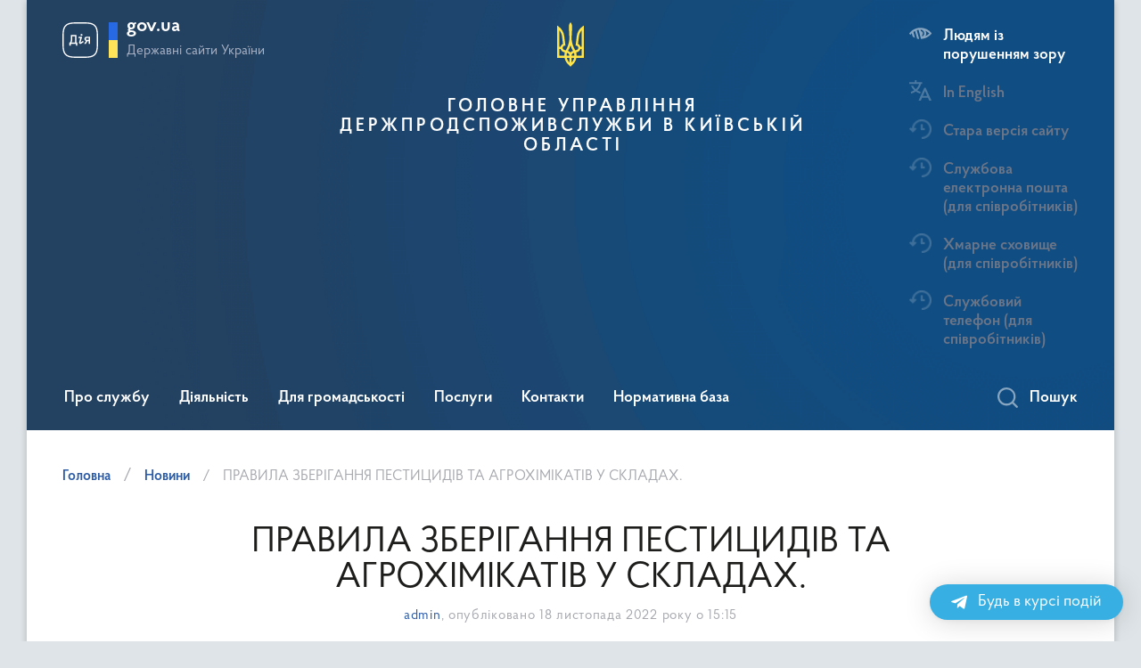

--- FILE ---
content_type: text/html; charset=UTF-8
request_url: https://dpssko.gov.ua/blog/2022/11/18/%D0%BF%D1%80%D0%B0%D0%B2%D0%B8%D0%BB%D0%B0-%D0%B7%D0%B1%D0%B5%D1%80%D1%96%D0%B3%D0%B0%D0%BD%D0%BD%D1%8F-%D0%BF%D0%B5%D1%81%D1%82%D0%B8%D1%86%D0%B8%D0%B4%D1%96%D0%B2-%D1%82%D0%B0-%D0%B0%D0%B3%D1%80/
body_size: 19627
content:
<!DOCTYPE html>
<html lang="uk">

<head>
    <meta charset="UTF-8">
    <meta name="google-site-verification" content="H8tceYhOxXJC0Ppwp7Yta_QxTtmZnNkzN-MFBrJPAOk" />
    <title>
        ПРАВИЛА ЗБЕРІГАННЯ ПЕСТИЦИДІВ ТА АГРОХІМІКАТІВ У СКЛАДАХ. &#8211; ГОЛОВНЕ УПРАВЛІННЯ                        ДЕРЖПРОДСПОЖИВСЛУЖБИ В КИЇВСЬКІЙ ОБЛАСТІ    </title>
    <meta name="viewport" content="width=device-width, initial-scale=1">
    <link rel="profile" href="https://gmpg.org/xfn/11">
        <link rel="stylesheet" type="text/css" href="https://cdnjs.cloudflare.com/ajax/libs/material-design-iconic-font/2.2.0/css/material-design-iconic-font.min.css">
    <title>ПРАВИЛА ЗБЕРІГАННЯ ПЕСТИЦИДІВ ТА АГРОХІМІКАТІВ У СКЛАДАХ. &#8211; ГОЛОВНЕ УПРАВЛІННЯ                        ДЕРЖПРОДСПОЖИВСЛУЖБИ В КИЇВСЬКІЙ ОБЛАСТІ</title>
<meta name='robots' content='max-image-preview:large' />
<link rel='dns-prefetch' href='//www.googletagmanager.com' />
<link rel="alternate" type="application/rss+xml" title="ГОЛОВНЕ УПРАВЛІННЯ                        ДЕРЖПРОДСПОЖИВСЛУЖБИ В КИЇВСЬКІЙ ОБЛАСТІ &raquo; стрічка" href="https://dpssko.gov.ua/feed/" />
<link rel="alternate" type="application/rss+xml" title="ГОЛОВНЕ УПРАВЛІННЯ                        ДЕРЖПРОДСПОЖИВСЛУЖБИ В КИЇВСЬКІЙ ОБЛАСТІ &raquo; Канал коментарів" href="https://dpssko.gov.ua/comments/feed/" />
<link rel="alternate" type="application/rss+xml" title="ГОЛОВНЕ УПРАВЛІННЯ                        ДЕРЖПРОДСПОЖИВСЛУЖБИ В КИЇВСЬКІЙ ОБЛАСТІ &raquo; ПРАВИЛА ЗБЕРІГАННЯ ПЕСТИЦИДІВ ТА АГРОХІМІКАТІВ У СКЛАДАХ. Канал коментарів" href="https://dpssko.gov.ua/blog/2022/11/18/%d0%bf%d1%80%d0%b0%d0%b2%d0%b8%d0%bb%d0%b0-%d0%b7%d0%b1%d0%b5%d1%80%d1%96%d0%b3%d0%b0%d0%bd%d0%bd%d1%8f-%d0%bf%d0%b5%d1%81%d1%82%d0%b8%d1%86%d0%b8%d0%b4%d1%96%d0%b2-%d1%82%d0%b0-%d0%b0%d0%b3%d1%80/feed/" />
<link rel="alternate" title="oEmbed (JSON)" type="application/json+oembed" href="https://dpssko.gov.ua/wp-json/oembed/1.0/embed?url=https%3A%2F%2Fdpssko.gov.ua%2Fblog%2F2022%2F11%2F18%2F%25d0%25bf%25d1%2580%25d0%25b0%25d0%25b2%25d0%25b8%25d0%25bb%25d0%25b0-%25d0%25b7%25d0%25b1%25d0%25b5%25d1%2580%25d1%2596%25d0%25b3%25d0%25b0%25d0%25bd%25d0%25bd%25d1%258f-%25d0%25bf%25d0%25b5%25d1%2581%25d1%2582%25d0%25b8%25d1%2586%25d0%25b8%25d0%25b4%25d1%2596%25d0%25b2-%25d1%2582%25d0%25b0-%25d0%25b0%25d0%25b3%25d1%2580%2F" />
<link rel="alternate" title="oEmbed (XML)" type="text/xml+oembed" href="https://dpssko.gov.ua/wp-json/oembed/1.0/embed?url=https%3A%2F%2Fdpssko.gov.ua%2Fblog%2F2022%2F11%2F18%2F%25d0%25bf%25d1%2580%25d0%25b0%25d0%25b2%25d0%25b8%25d0%25bb%25d0%25b0-%25d0%25b7%25d0%25b1%25d0%25b5%25d1%2580%25d1%2596%25d0%25b3%25d0%25b0%25d0%25bd%25d0%25bd%25d1%258f-%25d0%25bf%25d0%25b5%25d1%2581%25d1%2582%25d0%25b8%25d1%2586%25d0%25b8%25d0%25b4%25d1%2596%25d0%25b2-%25d1%2582%25d0%25b0-%25d0%25b0%25d0%25b3%25d1%2580%2F&#038;format=xml" />
<style id='wp-img-auto-sizes-contain-inline-css'>
img:is([sizes=auto i],[sizes^="auto," i]){contain-intrinsic-size:3000px 1500px}
/*# sourceURL=wp-img-auto-sizes-contain-inline-css */
</style>
<link rel='stylesheet' id='main-css' href='https://dpssko.gov.ua/wp-content/themes/dpss/css/main.css?ver=6.9' media='all' />
<style id='wp-emoji-styles-inline-css'>

	img.wp-smiley, img.emoji {
		display: inline !important;
		border: none !important;
		box-shadow: none !important;
		height: 1em !important;
		width: 1em !important;
		margin: 0 0.07em !important;
		vertical-align: -0.1em !important;
		background: none !important;
		padding: 0 !important;
	}
/*# sourceURL=wp-emoji-styles-inline-css */
</style>
<style id='classic-theme-styles-inline-css'>
/*! This file is auto-generated */
.wp-block-button__link{color:#fff;background-color:#32373c;border-radius:9999px;box-shadow:none;text-decoration:none;padding:calc(.667em + 2px) calc(1.333em + 2px);font-size:1.125em}.wp-block-file__button{background:#32373c;color:#fff;text-decoration:none}
/*# sourceURL=/wp-includes/css/classic-themes.min.css */
</style>
<link rel='stylesheet' id='wptelegram_widget-public-0-css' href='https://dpssko.gov.ua/wp-content/plugins/wptelegram-widget/assets/build/dist/public-DEib7km8.css' media='all' />
<link rel='stylesheet' id='dpss-style-css' href='https://dpssko.gov.ua/wp-content/themes/dpss/style.css?ver=1.0.0' media='all' />
<style id='akismet-widget-style-inline-css'>

			.a-stats {
				--akismet-color-mid-green: #357b49;
				--akismet-color-white: #fff;
				--akismet-color-light-grey: #f6f7f7;

				max-width: 350px;
				width: auto;
			}

			.a-stats * {
				all: unset;
				box-sizing: border-box;
			}

			.a-stats strong {
				font-weight: 600;
			}

			.a-stats a.a-stats__link,
			.a-stats a.a-stats__link:visited,
			.a-stats a.a-stats__link:active {
				background: var(--akismet-color-mid-green);
				border: none;
				box-shadow: none;
				border-radius: 8px;
				color: var(--akismet-color-white);
				cursor: pointer;
				display: block;
				font-family: -apple-system, BlinkMacSystemFont, 'Segoe UI', 'Roboto', 'Oxygen-Sans', 'Ubuntu', 'Cantarell', 'Helvetica Neue', sans-serif;
				font-weight: 500;
				padding: 12px;
				text-align: center;
				text-decoration: none;
				transition: all 0.2s ease;
			}

			/* Extra specificity to deal with TwentyTwentyOne focus style */
			.widget .a-stats a.a-stats__link:focus {
				background: var(--akismet-color-mid-green);
				color: var(--akismet-color-white);
				text-decoration: none;
			}

			.a-stats a.a-stats__link:hover {
				filter: brightness(110%);
				box-shadow: 0 4px 12px rgba(0, 0, 0, 0.06), 0 0 2px rgba(0, 0, 0, 0.16);
			}

			.a-stats .count {
				color: var(--akismet-color-white);
				display: block;
				font-size: 1.5em;
				line-height: 1.4;
				padding: 0 13px;
				white-space: nowrap;
			}
		
/*# sourceURL=akismet-widget-style-inline-css */
</style>
<link rel='stylesheet' id='qltgm-css' href='https://dpssko.gov.ua/wp-content/plugins/quadlayers-telegram-chat/build/frontend/css/style.css?ver=3.2.2' media='all' />
<link rel='stylesheet' id='call-now-button-modern-style-css' href='https://dpssko.gov.ua/wp-content/plugins/call-now-button/resources/style/modern.css?ver=1.5.1' media='all' />
<script src="https://dpssko.gov.ua/wp-includes/js/jquery/jquery.min.js?ver=3.7.1" id="jquery-core-js"></script>
<script src="https://dpssko.gov.ua/wp-includes/js/jquery/jquery-migrate.min.js?ver=3.4.1" id="jquery-migrate-js"></script>




<script src="https://www.googletagmanager.com/gtag/js?id=GT-WV8WNDC" id="google_gtagjs-js" async></script>
<script id="google_gtagjs-js-after">
window.dataLayer = window.dataLayer || [];function gtag(){dataLayer.push(arguments);}
gtag("set","linker",{"domains":["dpssko.gov.ua"]});
gtag("js", new Date());
gtag("set", "developer_id.dZTNiMT", true);
gtag("config", "GT-WV8WNDC");
//# sourceURL=google_gtagjs-js-after
</script>


<link rel="https://api.w.org/" href="https://dpssko.gov.ua/wp-json/" /><link rel="alternate" title="JSON" type="application/json" href="https://dpssko.gov.ua/wp-json/wp/v2/posts/5181" /><link rel="EditURI" type="application/rsd+xml" title="RSD" href="https://dpssko.gov.ua/xmlrpc.php?rsd" />
<link rel="canonical" href="https://dpssko.gov.ua/blog/2022/11/18/%d0%bf%d1%80%d0%b0%d0%b2%d0%b8%d0%bb%d0%b0-%d0%b7%d0%b1%d0%b5%d1%80%d1%96%d0%b3%d0%b0%d0%bd%d0%bd%d1%8f-%d0%bf%d0%b5%d1%81%d1%82%d0%b8%d1%86%d0%b8%d0%b4%d1%96%d0%b2-%d1%82%d0%b0-%d0%b0%d0%b3%d1%80/" />
<link rel='shortlink' href='https://dpssko.gov.ua/?p=5181' />
<meta name="generator" content="Site Kit by Google 1.153.0" /><link rel="pingback" href="https://dpssko.gov.ua/xmlrpc.php"><meta name="google-site-verification" content="Qz80c5ei23kL-P20htJwhY-enqXozgrzQpqvqkKt4es"><link rel="icon" href="https://dpssko.gov.ua/wp-content/uploads/2023/07/cropped-png-transparent-flag-of-ukraine-coat-of-arms-of-ukraine-ukrainian-state-flag-miscellaneous-flag-logo-thumbnail-32x32.png" sizes="32x32" />
<link rel="icon" href="https://dpssko.gov.ua/wp-content/uploads/2023/07/cropped-png-transparent-flag-of-ukraine-coat-of-arms-of-ukraine-ukrainian-state-flag-miscellaneous-flag-logo-thumbnail-192x192.png" sizes="192x192" />
<link rel="apple-touch-icon" href="https://dpssko.gov.ua/wp-content/uploads/2023/07/cropped-png-transparent-flag-of-ukraine-coat-of-arms-of-ukraine-ukrainian-state-flag-miscellaneous-flag-logo-thumbnail-180x180.png" />
<meta name="msapplication-TileImage" content="https://dpssko.gov.ua/wp-content/uploads/2023/07/cropped-png-transparent-flag-of-ukraine-coat-of-arms-of-ukraine-ukrainian-state-flag-miscellaneous-flag-logo-thumbnail-270x270.png" />
			<style>
				:root { 
								}
											</style>
			<link rel='stylesheet' id='wp-components-css' href='https://dpssko.gov.ua/wp-includes/css/dist/components/style.min.css?ver=6.9' media='all' />
<link rel='stylesheet' id='wptelegram_widget-blocks-0-css' href='https://dpssko.gov.ua/wp-content/plugins/wptelegram-widget/assets/build/dist/blocks-C9ogPNk6.css' media='all' />
<style id='wptelegram_widget-blocks-0-inline-css'>
:root {--wptelegram-widget-join-link-bg-color: #389ce9;--wptelegram-widget-join-link-color: #fff}
/*# sourceURL=wptelegram_widget-blocks-0-inline-css */
</style>
<style id='global-styles-inline-css'>
:root{--wp--preset--aspect-ratio--square: 1;--wp--preset--aspect-ratio--4-3: 4/3;--wp--preset--aspect-ratio--3-4: 3/4;--wp--preset--aspect-ratio--3-2: 3/2;--wp--preset--aspect-ratio--2-3: 2/3;--wp--preset--aspect-ratio--16-9: 16/9;--wp--preset--aspect-ratio--9-16: 9/16;--wp--preset--color--black: #000000;--wp--preset--color--cyan-bluish-gray: #abb8c3;--wp--preset--color--white: #ffffff;--wp--preset--color--pale-pink: #f78da7;--wp--preset--color--vivid-red: #cf2e2e;--wp--preset--color--luminous-vivid-orange: #ff6900;--wp--preset--color--luminous-vivid-amber: #fcb900;--wp--preset--color--light-green-cyan: #7bdcb5;--wp--preset--color--vivid-green-cyan: #00d084;--wp--preset--color--pale-cyan-blue: #8ed1fc;--wp--preset--color--vivid-cyan-blue: #0693e3;--wp--preset--color--vivid-purple: #9b51e0;--wp--preset--gradient--vivid-cyan-blue-to-vivid-purple: linear-gradient(135deg,rgb(6,147,227) 0%,rgb(155,81,224) 100%);--wp--preset--gradient--light-green-cyan-to-vivid-green-cyan: linear-gradient(135deg,rgb(122,220,180) 0%,rgb(0,208,130) 100%);--wp--preset--gradient--luminous-vivid-amber-to-luminous-vivid-orange: linear-gradient(135deg,rgb(252,185,0) 0%,rgb(255,105,0) 100%);--wp--preset--gradient--luminous-vivid-orange-to-vivid-red: linear-gradient(135deg,rgb(255,105,0) 0%,rgb(207,46,46) 100%);--wp--preset--gradient--very-light-gray-to-cyan-bluish-gray: linear-gradient(135deg,rgb(238,238,238) 0%,rgb(169,184,195) 100%);--wp--preset--gradient--cool-to-warm-spectrum: linear-gradient(135deg,rgb(74,234,220) 0%,rgb(151,120,209) 20%,rgb(207,42,186) 40%,rgb(238,44,130) 60%,rgb(251,105,98) 80%,rgb(254,248,76) 100%);--wp--preset--gradient--blush-light-purple: linear-gradient(135deg,rgb(255,206,236) 0%,rgb(152,150,240) 100%);--wp--preset--gradient--blush-bordeaux: linear-gradient(135deg,rgb(254,205,165) 0%,rgb(254,45,45) 50%,rgb(107,0,62) 100%);--wp--preset--gradient--luminous-dusk: linear-gradient(135deg,rgb(255,203,112) 0%,rgb(199,81,192) 50%,rgb(65,88,208) 100%);--wp--preset--gradient--pale-ocean: linear-gradient(135deg,rgb(255,245,203) 0%,rgb(182,227,212) 50%,rgb(51,167,181) 100%);--wp--preset--gradient--electric-grass: linear-gradient(135deg,rgb(202,248,128) 0%,rgb(113,206,126) 100%);--wp--preset--gradient--midnight: linear-gradient(135deg,rgb(2,3,129) 0%,rgb(40,116,252) 100%);--wp--preset--font-size--small: 13px;--wp--preset--font-size--medium: 20px;--wp--preset--font-size--large: 36px;--wp--preset--font-size--x-large: 42px;--wp--preset--spacing--20: 0.44rem;--wp--preset--spacing--30: 0.67rem;--wp--preset--spacing--40: 1rem;--wp--preset--spacing--50: 1.5rem;--wp--preset--spacing--60: 2.25rem;--wp--preset--spacing--70: 3.38rem;--wp--preset--spacing--80: 5.06rem;--wp--preset--shadow--natural: 6px 6px 9px rgba(0, 0, 0, 0.2);--wp--preset--shadow--deep: 12px 12px 50px rgba(0, 0, 0, 0.4);--wp--preset--shadow--sharp: 6px 6px 0px rgba(0, 0, 0, 0.2);--wp--preset--shadow--outlined: 6px 6px 0px -3px rgb(255, 255, 255), 6px 6px rgb(0, 0, 0);--wp--preset--shadow--crisp: 6px 6px 0px rgb(0, 0, 0);}:where(.is-layout-flex){gap: 0.5em;}:where(.is-layout-grid){gap: 0.5em;}body .is-layout-flex{display: flex;}.is-layout-flex{flex-wrap: wrap;align-items: center;}.is-layout-flex > :is(*, div){margin: 0;}body .is-layout-grid{display: grid;}.is-layout-grid > :is(*, div){margin: 0;}:where(.wp-block-columns.is-layout-flex){gap: 2em;}:where(.wp-block-columns.is-layout-grid){gap: 2em;}:where(.wp-block-post-template.is-layout-flex){gap: 1.25em;}:where(.wp-block-post-template.is-layout-grid){gap: 1.25em;}.has-black-color{color: var(--wp--preset--color--black) !important;}.has-cyan-bluish-gray-color{color: var(--wp--preset--color--cyan-bluish-gray) !important;}.has-white-color{color: var(--wp--preset--color--white) !important;}.has-pale-pink-color{color: var(--wp--preset--color--pale-pink) !important;}.has-vivid-red-color{color: var(--wp--preset--color--vivid-red) !important;}.has-luminous-vivid-orange-color{color: var(--wp--preset--color--luminous-vivid-orange) !important;}.has-luminous-vivid-amber-color{color: var(--wp--preset--color--luminous-vivid-amber) !important;}.has-light-green-cyan-color{color: var(--wp--preset--color--light-green-cyan) !important;}.has-vivid-green-cyan-color{color: var(--wp--preset--color--vivid-green-cyan) !important;}.has-pale-cyan-blue-color{color: var(--wp--preset--color--pale-cyan-blue) !important;}.has-vivid-cyan-blue-color{color: var(--wp--preset--color--vivid-cyan-blue) !important;}.has-vivid-purple-color{color: var(--wp--preset--color--vivid-purple) !important;}.has-black-background-color{background-color: var(--wp--preset--color--black) !important;}.has-cyan-bluish-gray-background-color{background-color: var(--wp--preset--color--cyan-bluish-gray) !important;}.has-white-background-color{background-color: var(--wp--preset--color--white) !important;}.has-pale-pink-background-color{background-color: var(--wp--preset--color--pale-pink) !important;}.has-vivid-red-background-color{background-color: var(--wp--preset--color--vivid-red) !important;}.has-luminous-vivid-orange-background-color{background-color: var(--wp--preset--color--luminous-vivid-orange) !important;}.has-luminous-vivid-amber-background-color{background-color: var(--wp--preset--color--luminous-vivid-amber) !important;}.has-light-green-cyan-background-color{background-color: var(--wp--preset--color--light-green-cyan) !important;}.has-vivid-green-cyan-background-color{background-color: var(--wp--preset--color--vivid-green-cyan) !important;}.has-pale-cyan-blue-background-color{background-color: var(--wp--preset--color--pale-cyan-blue) !important;}.has-vivid-cyan-blue-background-color{background-color: var(--wp--preset--color--vivid-cyan-blue) !important;}.has-vivid-purple-background-color{background-color: var(--wp--preset--color--vivid-purple) !important;}.has-black-border-color{border-color: var(--wp--preset--color--black) !important;}.has-cyan-bluish-gray-border-color{border-color: var(--wp--preset--color--cyan-bluish-gray) !important;}.has-white-border-color{border-color: var(--wp--preset--color--white) !important;}.has-pale-pink-border-color{border-color: var(--wp--preset--color--pale-pink) !important;}.has-vivid-red-border-color{border-color: var(--wp--preset--color--vivid-red) !important;}.has-luminous-vivid-orange-border-color{border-color: var(--wp--preset--color--luminous-vivid-orange) !important;}.has-luminous-vivid-amber-border-color{border-color: var(--wp--preset--color--luminous-vivid-amber) !important;}.has-light-green-cyan-border-color{border-color: var(--wp--preset--color--light-green-cyan) !important;}.has-vivid-green-cyan-border-color{border-color: var(--wp--preset--color--vivid-green-cyan) !important;}.has-pale-cyan-blue-border-color{border-color: var(--wp--preset--color--pale-cyan-blue) !important;}.has-vivid-cyan-blue-border-color{border-color: var(--wp--preset--color--vivid-cyan-blue) !important;}.has-vivid-purple-border-color{border-color: var(--wp--preset--color--vivid-purple) !important;}.has-vivid-cyan-blue-to-vivid-purple-gradient-background{background: var(--wp--preset--gradient--vivid-cyan-blue-to-vivid-purple) !important;}.has-light-green-cyan-to-vivid-green-cyan-gradient-background{background: var(--wp--preset--gradient--light-green-cyan-to-vivid-green-cyan) !important;}.has-luminous-vivid-amber-to-luminous-vivid-orange-gradient-background{background: var(--wp--preset--gradient--luminous-vivid-amber-to-luminous-vivid-orange) !important;}.has-luminous-vivid-orange-to-vivid-red-gradient-background{background: var(--wp--preset--gradient--luminous-vivid-orange-to-vivid-red) !important;}.has-very-light-gray-to-cyan-bluish-gray-gradient-background{background: var(--wp--preset--gradient--very-light-gray-to-cyan-bluish-gray) !important;}.has-cool-to-warm-spectrum-gradient-background{background: var(--wp--preset--gradient--cool-to-warm-spectrum) !important;}.has-blush-light-purple-gradient-background{background: var(--wp--preset--gradient--blush-light-purple) !important;}.has-blush-bordeaux-gradient-background{background: var(--wp--preset--gradient--blush-bordeaux) !important;}.has-luminous-dusk-gradient-background{background: var(--wp--preset--gradient--luminous-dusk) !important;}.has-pale-ocean-gradient-background{background: var(--wp--preset--gradient--pale-ocean) !important;}.has-electric-grass-gradient-background{background: var(--wp--preset--gradient--electric-grass) !important;}.has-midnight-gradient-background{background: var(--wp--preset--gradient--midnight) !important;}.has-small-font-size{font-size: var(--wp--preset--font-size--small) !important;}.has-medium-font-size{font-size: var(--wp--preset--font-size--medium) !important;}.has-large-font-size{font-size: var(--wp--preset--font-size--large) !important;}.has-x-large-font-size{font-size: var(--wp--preset--font-size--x-large) !important;}
/*# sourceURL=global-styles-inline-css */
</style>
</head>

<body>
    <div style="display:none">
        <li class="change-lang">
            <div class="icon"></div>
            <span tabindex="0" aria-label="Кнопка зміни мови" onclick="$(this).request('onSwitchLocale', {data: {locale: 'en', url: '/'}}); return false;">In English</span>
        </li>
    </div>
    <div class="wrapper">
        
        <header id="layout-header">
            <p id="skipnav" class="skip"><a href="#mainContent" class="link-skip">Перейти до основної сторінки</a></p>
            
            <div class="header-bg">
                <div class="row">
                    <div class="col-md-12 hidden-lg hidden-md navbar-fixed-top" data-spy="affix" data-offset-top="157">
                        <div class="menu-for-small-devices hidden-lg hidden-md" id="menuSm">
                            <div class="header-top">
                    <a href="javascript:void(0);" aria-label="Закрити навігаційне меню" class="menu-icon close closeMenuSm pull-left"></a>
                    <div class="additional pull-right">
                        <ul>

                                <li class="change-lang">
                                    <a href="/eng" target="_blank" rel="nofollow">
    	        <div class="icon"></div>
        <span tabindex="0" aria-label="Кнопка зміни мови">In English</span>
    </li>

                        </ul>
                    </div>
                    <div class="clearfix"></div>
                </div>
                
                
                            
                            
                            <div class="menu-sm-wrap-for-scroll">
                                <div class="menu-container">
                                    <nav class="menu">
                                        <ul><li><a class="showSubmenu" href="javascript:void(0);" aria-haspopup="true" aria-expanded="false">Про службу</a>
        <div class="submenu">
            <div class="header-top hidden-lg hidden-md">
                <div class="menu-icon close closeMenuSm pull-right"></div>
                <div class="title backMenu pull-left">
                    Про службу
                </div>
                <div class="clearfix"></div>
            </div>
            <div class="submenu-container hidden-lg hidden-md"><ul> <li><a href="https://dpssko.gov.ua/%d0%ba%d0%b5%d1%80%d1%96%d0%b2%d0%bd%d0%b8%d1%86%d1%82%d0%b2%d0%be/" class="submenu_chil">Керівництво</a><li><a href="https://dpssko.gov.ua/%d1%81%d1%82%d1%80%d1%83%d0%ba%d1%82%d1%83%d1%80%d0%b0/" class="submenu_chil">Структура</a><li><a href="https://dpssko.gov.ua/%d0%bf%d1%80%d0%be-%d1%81%d0%bb%d1%83%d0%b6%d0%b1%d1%83/%d0%be%d1%87%d0%b8%d1%89%d0%b5%d0%bd%d0%bd%d1%8f-%d0%b2%d0%b4%d0%b0%d0%b4%d0%b8/" class="submenu_chil">Очищення влади</a><li><a href="https://dpssko.gov.ua/%d0%ba%d0%b0%d0%b4%d1%80%d0%be%d0%b2%d0%b0-%d0%bf%d0%be%d0%bb%d1%96%d1%82%d0%b8%d0%ba%d0%b0/" class="submenu_chil">Кадрова політика</a><li><a href="https://dpssko.gov.ua/%d0%bf%d1%80%d0%be%d1%84%d1%81%d0%bf%d1%96%d0%bb%d0%ba%d0%b0-%d1%81%d0%bf%d1%96%d0%b2%d1%80%d0%be%d0%b1%d1%96%d1%82%d0%bd%d0%b8%d0%ba%d1%96%d0%b2-%d0%b3%d0%be%d0%bb%d0%be%d0%b2%d0%bd%d0%be%d0%b3%d0%be/" class="submenu_chil">Профспілка співробітників Головного управління Держпродспоживслужби в Київській області</a><li><a href="https://dpssko.gov.ua/%d0%bf%d0%be%d0%bb%d0%be%d0%b6%d0%b5%d0%bd%d0%bd%d1%8f-%d0%bf%d1%80%d0%be-%d0%b3%d1%83/" class="submenu_chil">Положення про ГУ</a></li></ul></div></li><li><a class="showSubmenu" href="javascript:void(0);" aria-haspopup="true" aria-expanded="false">Діяльність</a>
        <div class="submenu">
            <div class="header-top hidden-lg hidden-md">
                <div class="menu-icon close closeMenuSm pull-right"></div>
                <div class="title backMenu pull-left">
                    Діяльність
                </div>
                <div class="clearfix"></div>
            </div>
            <div class="submenu-container hidden-lg hidden-md"><ul> <li><a href="https://dpssko.gov.ua/%d0%b4%d1%96%d1%8f%d0%bb%d1%8c%d0%bd%d1%96%d1%81%d1%82%d1%8c/" class="submenu_chil">Діяльність</a><li><a href="https://dpssko.gov.ua/%d0%b7%d0%b0%d0%ba%d1%83%d0%bf%d1%96%d0%b2%d0%bb%d1%96/" class="submenu_chil">Закупівлі</a><li><a href="https://dpssko.gov.ua/%d0%b4%d0%b5%d1%80%d0%b6%d0%b0%d0%b2%d0%bd%d0%b0-%d0%bd%d0%b0%d0%b4%d0%b7%d0%b2%d0%b8%d1%87%d0%b0%d0%b9%d0%bd%d0%b0-%d0%bf%d1%80%d0%be%d1%82%d0%b8%d0%b5%d0%bf%d1%96%d0%b7%d0%be%d0%be%d1%82%d0%b8%d1%87/" class="submenu_chil">Державна надзвичайна протиепізоотична комісія</a><li><a href="https://dpssko.gov.ua/%d0%b4%d0%b5%d1%80%d0%b6%d0%b0%d0%b2%d0%bd%d0%b8%d0%b9-%d0%bd%d0%b0%d0%b3%d0%bb%d1%8f%d0%b4-%d0%ba%d0%be%d0%bd%d1%82%d1%80%d0%be%d0%bb%d1%8c/" class="submenu_chil">Державний нагляд (контроль)</a><li><a href="https://dpssko.gov.ua/%d1%81%d0%b8%d0%b3%d0%bd%d0%b0%d0%bb%d1%96%d0%b7%d0%b0%d1%86%d1%96%d0%b9%d0%bd%d1%96-%d0%bf%d0%be%d0%b2%d1%96%d0%b4%d0%be%d0%bc%d0%bb%d0%b5%d0%bd%d0%bd%d1%8f-%d0%bf%d1%80%d0%be-%d1%80%d0%be%d0%b7/" class="submenu_chil">Сигналізаційні повідомлення про розвиток і поширення шкідливих організмів та заходи захисту сільськогосподарських та інших угідь</a></li></ul></div></li><li><a class="showSubmenu" href="javascript:void(0);" aria-haspopup="true" aria-expanded="false">Для громадськості</a>
        <div class="submenu">
            <div class="header-top hidden-lg hidden-md">
                <div class="menu-icon close closeMenuSm pull-right"></div>
                <div class="title backMenu pull-left">
                    Для громадськості
                </div>
                <div class="clearfix"></div>
            </div>
            <div class="submenu-container hidden-lg hidden-md"><ul> <li><a href="https://dpssko.gov.ua/%d0%b4%d0%bb%d1%8f-%d0%b3%d1%80%d0%be%d0%bc%d0%b0%d0%b4%d1%81%d1%8c%d0%ba%d0%be%d1%81%d1%82%d1%96/%d0%b7%d0%b2%d0%b5%d1%80%d0%bd%d0%b5%d0%bd%d0%bd%d1%8f-%d1%82%d0%b0-%d0%b7%d0%b0%d0%bf%d0%b8%d1%82%d0%b8/" class="submenu_chil">Звернення громадян﻿ та запити на інформацію</a><li><a href="https://dpssko.gov.ua/%d0%b3%d1%80%d0%b0%d1%84%d1%96%d0%ba-%d0%be%d1%81%d0%be%d0%b1%d0%b8%d1%81%d1%82%d0%be%d0%b3%d0%be-%d0%bf%d1%80%d0%b8%d0%b9%d0%be%d0%bc%d1%83-%d0%b3%d1%80%d0%be%d0%bc%d0%b0%d0%b4%d1%8f%d0%bd/" class="submenu_chil">Особистий прийом громадян</a><li><a href="https://dpssko.gov.ua/%d0%b4%d0%bb%d1%8f-%d0%b3%d1%80%d0%be%d0%bc%d0%b0%d0%b4%d1%81%d1%8c%d0%ba%d0%be%d1%81%d1%82%d1%96/%d0%b7%d0%b2%d0%b5%d1%80%d0%bd%d0%b5%d0%bd%d0%bd%d1%8f-%d0%bf%d1%80%d0%be-%d0%bd%d0%b0%d0%b4%d0%b0%d0%bd%d0%bd%d1%8f-%d0%bf%d1%83%d0%b1%d0%bb%d1%96%d1%87%d0%bd%d0%be%d1%97-%d1%96%d0%bd%d1%84%d0%be/" class="submenu_chil">Доступ до публічної інформації</a><li><a href="https://dpssko.gov.ua/%d0%bf%d0%be%d0%b2%d1%96%d0%b4%d0%be%d0%bc-%d0%bf%d1%80%d0%be-%d0%ba%d0%be%d1%80%d1%83%d0%bf%d1%86%d1%96%d1%8e/" class="submenu_chil">Антикорупційні звернення</a><li><a href="https://dpssko.gov.ua/%d0%ba%d0%be%d1%80%d0%b8%d1%81%d0%bd%d1%96-%d0%bf%d0%be%d1%81%d0%b8%d0%bb%d0%b0%d0%bd%d0%bd%d1%8f/" class="submenu_chil">Корисні посилання</a></li></ul></div></li><li><a class="showSubmenu" href="javascript:void(0);" aria-haspopup="true" aria-expanded="false">Послуги</a>
        <div class="submenu">
            <div class="header-top hidden-lg hidden-md">
                <div class="menu-icon close closeMenuSm pull-right"></div>
                <div class="title backMenu pull-left">
                    Послуги
                </div>
                <div class="clearfix"></div>
            </div>
            <div class="submenu-container hidden-lg hidden-md"><ul> <li><a href="https://dpssko.gov.ua/%d0%b0%d0%b4%d0%bc%d1%96%d0%bd%d1%96%d1%81%d1%82%d1%80%d0%b0%d1%82%d0%b8%d0%b2%d0%bd%d1%96-%d0%bf%d0%be%d1%81%d0%bb%d1%83%d0%b3%d0%b8-%d1%82%d0%b0-%d1%82%d0%b0%d1%80%d0%b8%d1%84%d0%b8-%d0%bd%d0%b0/" class="submenu_chil">Адміністративні послуги та тарифи на ветеринарні послуги</a></li></ul></div></li><li><a class="showSubmenu" href="javascript:void(0);" aria-haspopup="true" aria-expanded="false">Контакти</a>
        <div class="submenu">
            <div class="header-top hidden-lg hidden-md">
                <div class="menu-icon close closeMenuSm pull-right"></div>
                <div class="title backMenu pull-left">
                    Контакти
                </div>
                <div class="clearfix"></div>
            </div>
            <div class="submenu-container hidden-lg hidden-md"><ul> <li><a href="https://dpssko.gov.ua/%d0%ba%d0%be%d0%bd%d1%82%d0%b0%d0%ba%d1%82%d0%b8-2/" class="submenu_chil">Контакти</a></li></ul></div></li><li><a class="showSubmenu" href="javascript:void(0);" aria-haspopup="true" aria-expanded="false">Нормативна база</a>
        <div class="submenu">
            <div class="header-top hidden-lg hidden-md">
                <div class="menu-icon close closeMenuSm pull-right"></div>
                <div class="title backMenu pull-left">
                    Нормативна база
                </div>
                <div class="clearfix"></div>
            </div>
            <div class="submenu-container hidden-lg hidden-md"><ul> <li><a href="https://dpssko.gov.ua/%d0%bd%d0%be%d1%80%d0%bc%d0%b0%d1%82%d0%b8%d0%b2%d0%bd%d0%b0-%d0%b1%d0%b0%d0%b7%d0%b0/" class="submenu_chil">Нормативна база</a></li></ul></div></li></ul>                                    </nav>
                                </div>
                                
                                
                                <div class="js_hide_if_opened additional old-sm">
                                    <div class="js_hide_if_opened"> <ul class="actions actions_header-mobile"> <li class="old-version"> <a href="http://oblvet.org.ua/"> <div class="icon"></div> <span>Стара версія</span> </a> </li> </ul> </div>
                                </div>
                                <div class="js_hide_if_opened social-links">
                                    <ul>
                                        <li>
                                            <a href="https://www.facebook.com/KabminUA" target="_blank" rel="nofollow">
                                                <i class="fa fa-facebook-square"></i>
                                                <span class="visuallyhidden"></span>
                                            </a>
                                        </li>
                                        <li>
                                            <a href="https://twitter.com/Kabmin_UA" target="_blank" rel="nofollow">
                                                <i class="fa fa-twitter"></i>
                                                <span class="visuallyhidden"></span>
                                            </a>
                                        </li>
                                        <li>
                                            <a href="https://www.youtube.com/channel/UCYlTFedAEZiqE6r9eY0PZ1A" target="_blank" rel="nofollow">
                                                <i class="fa fa-youtube-play"></i>
                                                <span class="visuallyhidden"></span>
                                            </a>
                                        </li>
                                    </ul>
                                </div>
                                <a class="js_hide_if_opened main-logo" data-toggle="modal" data-target="#govModal"><a href="https://diia.gov.ua/" target="_blank" rel="nofollow"><div class="diia" style="   >
                                    <div class="icon"></div>
                                    <div class="main-logo_text">
                                        <span>
                                            gov.ua
                                        </span>
                                        <span class="light">
                                            Державні сайти України
                                        </span>
                                    </div>
                                </a>
                            </div>
                        </div>
                        <div class="header-top">
                            <a href="javascript:void(0);" aria-label="Відкрити навігаційне меню" class="menu-icon pull-left" id="shomMenuSm"></a>
                        </div>
                    </div>
                    <div class="col-md-3 hidden-xs hidden-sm">
<a href="https://diia.gov.ua/" target="_blank" rel="nofollow"><div class="diia" style="
    display: block;
    float: left;
    height: 40px;
    width: 40px;
    margin-right: 12px;
    background-repeat: no-repeat;
    -webkit-background-size: cover;
    background-size: cover;
    background-position: center center;
    background-image: url(/wp-content/uploads/2024/01/diialogo.svg);
"></div></a>
                        <a class="main-logo" data-toggle="modal" data-target="#govModal" href="javascript:void(0);" aria-haspopup="true" aria-expanded="false">
                            <div class="icon"></div>
                            <div class="main-logo_text">
                                <span>gov.ua</span>
                                <span class="light">Державні сайти України</span>
                            </div>
                        </a>
                    </div>
                    <div class="col-md-6">
                        <a href="/" class="main-title">
                            <div class="icon">
                            </div>
                            <div class="h1">
                                ГОЛОВНЕ УПРАВЛІННЯ                        ДЕРЖПРОДСПОЖИВСЛУЖБИ В КИЇВСЬКІЙ ОБЛАСТІ                            </div>
                            <div class="light">
                                                            </div>
                        </a>
                    </div>
                    <div class="col-md-3 hidden-xs hidden-sm">
                        <div class="additional">
                            <ul>
                                <li class="change-vision" id="changeVision">
                                    <div class="icon"></div>
                                    <span tabindex="0">Людям із порушенням зору</span>
                                </li>
                                <li class="font-size-btns">
                                    <div class="font-size-dec js_font_minus" id="fontInc">
                                        A-
                                    </div>
                                    <div class="font-size-inc js_font_plus" id="fontDec">
                                        A+
                                    </div>
                                    <div class="clearfix"></div>
                                </li>
                                
<li class="change-lang">
    <a href="/eng" target="_blank" rel="nofollow">
        <div class="icon"></div>
        <span style="border-bottom: none">
            In English
        </span>
    </a>
</li>

<li class="old-version">
    <a href="https://old.dpssko.gov.ua/" target="_blank" rel="nofollow">
        <div class="icon"></div>
        <span style="border-bottom: none">
            Стара версія сайту
        </span>
    </a>
</li> 



<li class="old-version">
    <a href="https://mail.dpssko.gov.ua/SOGo" target="_blank" rel="nofollow">
        <div class="icon"></div>
        <span style="border-bottom: none">
            Службова електронна пошта (для співробітників)
        </span>
    </a>
</li>
<li class="old-version">
    <a href="https://cloud.dpssko.gov.ua" target="_blank" rel="nofollow">
        <div class="icon"></div>
        <span style="border-bottom: none">
            Хмарне сховище (для співробітників)
        </span>
    </a>
</li>
<li class="old-version">
    <a href="https://sip.dpssko.gov.ua:10443/webrtc?_gl=1*10uuxqf*_ga*NTQ1NTQ4OTU3LjE2ODk2ODM4NzY.*_ga_L2LBTTB6BL*MTY5MTEzMDMyNC4zMC4xLjE2OTExMzIyMjMuMC4wLjA.#/" target="_blank" rel="nofollow">
        <div class="icon"></div>
        <span style="border-bottom: none">
            Службовий телефон (для співробітників)
        </span>
    </a>
</li>


            
                            </ul>
                        </div>
                    </div>
                    <div class="col-md-12">
                        <div class="menu-container">
                            <div class="hidden-xs hidden-sm menu-desktop__wrap">
                                <div id="menuDesktop" class="menu-desktop">
                                    <nav class="menu">
                                        <ul><li><a class="showSubmenu" href="javascript:void(0);" aria-haspopup="true" aria-expanded="false">Про службу</a><div class="submenu">
                    <div class="header-top hidden-lg hidden-md">
                        <div class="menu-icon close closeMenuSm pull-right"></div>
                        <div class="title backMenu pull-left">
                            Про службу
                        </div>
                        <div class="clearfix"></div>
                    </div>
                    <div class="row hidden-sm hidden-xs"><ul> <li class="col-md-3"><a href="https://dpssko.gov.ua/%d0%ba%d0%b5%d1%80%d1%96%d0%b2%d0%bd%d0%b8%d1%86%d1%82%d0%b2%d0%be/" class="submenu_child"><span>Керівництво</span></a><li class="col-md-3"><a href="https://dpssko.gov.ua/%d1%81%d1%82%d1%80%d1%83%d0%ba%d1%82%d1%83%d1%80%d0%b0/" class="submenu_child"><span>Структура</span></a><li class="col-md-3"><a href="https://dpssko.gov.ua/%d0%bf%d1%80%d0%be-%d1%81%d0%bb%d1%83%d0%b6%d0%b1%d1%83/%d0%be%d1%87%d0%b8%d1%89%d0%b5%d0%bd%d0%bd%d1%8f-%d0%b2%d0%b4%d0%b0%d0%b4%d0%b8/" class="submenu_child"><span>Очищення влади</span></a><li class="col-md-3"><a href="https://dpssko.gov.ua/%d0%ba%d0%b0%d0%b4%d1%80%d0%be%d0%b2%d0%b0-%d0%bf%d0%be%d0%bb%d1%96%d1%82%d0%b8%d0%ba%d0%b0/" class="submenu_child"><span>Кадрова політика</span></a><li class="col-md-3"><a href="https://dpssko.gov.ua/%d0%bf%d1%80%d0%be%d1%84%d1%81%d0%bf%d1%96%d0%bb%d0%ba%d0%b0-%d1%81%d0%bf%d1%96%d0%b2%d1%80%d0%be%d0%b1%d1%96%d1%82%d0%bd%d0%b8%d0%ba%d1%96%d0%b2-%d0%b3%d0%be%d0%bb%d0%be%d0%b2%d0%bd%d0%be%d0%b3%d0%be/" class="submenu_child"><span>Профспілка співробітників Головного управління Держпродспоживслужби в Київській області</span></a><li class="col-md-3"><a href="https://dpssko.gov.ua/%d0%bf%d0%be%d0%bb%d0%be%d0%b6%d0%b5%d0%bd%d0%bd%d1%8f-%d0%bf%d1%80%d0%be-%d0%b3%d1%83/" class="submenu_child"><span>Положення про ГУ</span></a></li></ul></div></li>
    <li><a class="showSubmenu" href="javascript:void(0);" aria-haspopup="true" aria-expanded="false">Діяльність</a><div class="submenu">
                    <div class="header-top hidden-lg hidden-md">
                        <div class="menu-icon close closeMenuSm pull-right"></div>
                        <div class="title backMenu pull-left">
                            Діяльність
                        </div>
                        <div class="clearfix"></div>
                    </div>
                    <div class="row hidden-sm hidden-xs"><ul> <li class="col-md-3"><a href="https://dpssko.gov.ua/%d0%b4%d1%96%d1%8f%d0%bb%d1%8c%d0%bd%d1%96%d1%81%d1%82%d1%8c/" class="submenu_child"><span>Діяльність</span></a><li class="col-md-3"><a href="https://dpssko.gov.ua/%d0%b7%d0%b0%d0%ba%d1%83%d0%bf%d1%96%d0%b2%d0%bb%d1%96/" class="submenu_child"><span>Закупівлі</span></a><li class="col-md-3"><a href="https://dpssko.gov.ua/%d0%b4%d0%b5%d1%80%d0%b6%d0%b0%d0%b2%d0%bd%d0%b0-%d0%bd%d0%b0%d0%b4%d0%b7%d0%b2%d0%b8%d1%87%d0%b0%d0%b9%d0%bd%d0%b0-%d0%bf%d1%80%d0%be%d1%82%d0%b8%d0%b5%d0%bf%d1%96%d0%b7%d0%be%d0%be%d1%82%d0%b8%d1%87/" class="submenu_child"><span>Державна надзвичайна протиепізоотична комісія</span></a><li class="col-md-3"><a href="https://dpssko.gov.ua/%d0%b4%d0%b5%d1%80%d0%b6%d0%b0%d0%b2%d0%bd%d0%b8%d0%b9-%d0%bd%d0%b0%d0%b3%d0%bb%d1%8f%d0%b4-%d0%ba%d0%be%d0%bd%d1%82%d1%80%d0%be%d0%bb%d1%8c/" class="submenu_child"><span>Державний нагляд (контроль)</span></a><li class="col-md-3"><a href="https://dpssko.gov.ua/%d1%81%d0%b8%d0%b3%d0%bd%d0%b0%d0%bb%d1%96%d0%b7%d0%b0%d1%86%d1%96%d0%b9%d0%bd%d1%96-%d0%bf%d0%be%d0%b2%d1%96%d0%b4%d0%be%d0%bc%d0%bb%d0%b5%d0%bd%d0%bd%d1%8f-%d0%bf%d1%80%d0%be-%d1%80%d0%be%d0%b7/" class="submenu_child"><span>Сигналізаційні повідомлення про розвиток і поширення шкідливих організмів та заходи захисту сільськогосподарських та інших угідь</span></a></li></ul></div></li>
    <li><a class="showSubmenu" href="javascript:void(0);" aria-haspopup="true" aria-expanded="false">Для громадськості</a><div class="submenu">
                    <div class="header-top hidden-lg hidden-md">
                        <div class="menu-icon close closeMenuSm pull-right"></div>
                        <div class="title backMenu pull-left">
                            Для громадськості
                        </div>
                        <div class="clearfix"></div>
                    </div>
                    <div class="row hidden-sm hidden-xs"><ul> <li class="col-md-3"><a href="https://dpssko.gov.ua/%d0%b4%d0%bb%d1%8f-%d0%b3%d1%80%d0%be%d0%bc%d0%b0%d0%b4%d1%81%d1%8c%d0%ba%d0%be%d1%81%d1%82%d1%96/%d0%b7%d0%b2%d0%b5%d1%80%d0%bd%d0%b5%d0%bd%d0%bd%d1%8f-%d1%82%d0%b0-%d0%b7%d0%b0%d0%bf%d0%b8%d1%82%d0%b8/" class="submenu_child"><span>Звернення громадян﻿ та запити на інформацію</span></a><li class="col-md-3"><a href="https://dpssko.gov.ua/%d0%b3%d1%80%d0%b0%d1%84%d1%96%d0%ba-%d0%be%d1%81%d0%be%d0%b1%d0%b8%d1%81%d1%82%d0%be%d0%b3%d0%be-%d0%bf%d1%80%d0%b8%d0%b9%d0%be%d0%bc%d1%83-%d0%b3%d1%80%d0%be%d0%bc%d0%b0%d0%b4%d1%8f%d0%bd/" class="submenu_child"><span>Особистий прийом громадян</span></a><li class="col-md-3"><a href="https://dpssko.gov.ua/%d0%b4%d0%bb%d1%8f-%d0%b3%d1%80%d0%be%d0%bc%d0%b0%d0%b4%d1%81%d1%8c%d0%ba%d0%be%d1%81%d1%82%d1%96/%d0%b7%d0%b2%d0%b5%d1%80%d0%bd%d0%b5%d0%bd%d0%bd%d1%8f-%d0%bf%d1%80%d0%be-%d0%bd%d0%b0%d0%b4%d0%b0%d0%bd%d0%bd%d1%8f-%d0%bf%d1%83%d0%b1%d0%bb%d1%96%d1%87%d0%bd%d0%be%d1%97-%d1%96%d0%bd%d1%84%d0%be/" class="submenu_child"><span>Доступ до публічної інформації</span></a><li class="col-md-3"><a href="https://dpssko.gov.ua/%d0%bf%d0%be%d0%b2%d1%96%d0%b4%d0%be%d0%bc-%d0%bf%d1%80%d0%be-%d0%ba%d0%be%d1%80%d1%83%d0%bf%d1%86%d1%96%d1%8e/" class="submenu_child"><span>Антикорупційні звернення</span></a><li class="col-md-3"><a href="https://dpssko.gov.ua/%d0%ba%d0%be%d1%80%d0%b8%d1%81%d0%bd%d1%96-%d0%bf%d0%be%d1%81%d0%b8%d0%bb%d0%b0%d0%bd%d0%bd%d1%8f/" class="submenu_child"><span>Корисні посилання</span></a></li></ul></div></li>
    <li><a class="showSubmenu" href="javascript:void(0);" aria-haspopup="true" aria-expanded="false">Послуги</a><div class="submenu">
                    <div class="header-top hidden-lg hidden-md">
                        <div class="menu-icon close closeMenuSm pull-right"></div>
                        <div class="title backMenu pull-left">
                            Послуги
                        </div>
                        <div class="clearfix"></div>
                    </div>
                    <div class="row hidden-sm hidden-xs"><ul> <li class="col-md-3"><a href="https://dpssko.gov.ua/%d0%b0%d0%b4%d0%bc%d1%96%d0%bd%d1%96%d1%81%d1%82%d1%80%d0%b0%d1%82%d0%b8%d0%b2%d0%bd%d1%96-%d0%bf%d0%be%d1%81%d0%bb%d1%83%d0%b3%d0%b8-%d1%82%d0%b0-%d1%82%d0%b0%d1%80%d0%b8%d1%84%d0%b8-%d0%bd%d0%b0/" class="submenu_child"><span>Адміністративні послуги та тарифи на ветеринарні послуги</span></a></li></ul></div></li>
    <li><a class="showSubmenu" href="javascript:void(0);" aria-haspopup="true" aria-expanded="false">Контакти</a><div class="submenu">
                    <div class="header-top hidden-lg hidden-md">
                        <div class="menu-icon close closeMenuSm pull-right"></div>
                        <div class="title backMenu pull-left">
                            Контакти
                        </div>
                        <div class="clearfix"></div>
                    </div>
                    <div class="row hidden-sm hidden-xs"><ul> <li class="col-md-3"><a href="https://dpssko.gov.ua/%d0%ba%d0%be%d0%bd%d1%82%d0%b0%d0%ba%d1%82%d0%b8-2/" class="submenu_child"><span>Контакти</span></a></li></ul></div></li>
    <li><a class="showSubmenu" href="javascript:void(0);" aria-haspopup="true" aria-expanded="false">Нормативна база</a><div class="submenu">
                    <div class="header-top hidden-lg hidden-md">
                        <div class="menu-icon close closeMenuSm pull-right"></div>
                        <div class="title backMenu pull-left">
                            Нормативна база
                        </div>
                        <div class="clearfix"></div>
                    </div>
                    <div class="row hidden-sm hidden-xs"><ul> <li class="col-md-3"><a href="https://dpssko.gov.ua/%d0%bd%d0%be%d1%80%d0%bc%d0%b0%d1%82%d0%b8%d0%b2%d0%bd%d0%b0-%d0%b1%d0%b0%d0%b7%d0%b0/" class="submenu_child"><span>Нормативна база</span></a></li></ul></div></li>
    </ul>                                    </nav>
                                </div>
                            </div>
                            <a class="main-search search-btn" id="searchShow" aria-haspopup="true" aria-expanded="false" href="javascript:void(0);">
                                <div class="icon"></div>
                                <span>
                                    Пошук
                                </span>
                            </a>
                            <div class="search-form">
                                <div class="close-icon" id="closeSearch"></div>
                                <div class="btns-wrap">
                                </div>
                                <form id="searchPortalForm" action="https://dpssko.gov.ua" method="get" class="search-portal-form active">
                                    <div class="col-md-9">
                                        <label for="searchKeyWord">
                                            Ключові слова
                                            <input class="input" name="s" id="searchKeyWord" type="text" value="" />
                                            <div class="suggestions_container" id="suggestionsContainer"></div>
                                        </label>
                                    </div>
                                    <div class="col-md-3">
                                        <label class="submit-label">
                                            <span class="visuallyhidden">Знайти</span>
                                            <input type="submit" class="search-btn" value='Знайти' />
                                        </label>
                                    </div>
                                    <div class="clearfix"></div>
                                </form>
                            </div>
                            
                            <div class="clearfix"></div>
                        </div>
                    </div>
                </div>
                <div class="row">
                    <div class="col-md-12">
                        <div class="modal fade gov" id="govModal" tabindex="-1" role="dialog">
                            <div class="modal-dialog" role="document">
                                <div class="modal-body gov-ua">
                                    <div class="icon-close" data-dismiss="modal"></div>
                                    <ul class="outer-links">
                                        <li>
                                            <a href="http://www.president.gov.ua/" target="_blank" rel="nofollow">
                                                <span>
                                                    Президент України
                                                </span>
                                            </a>
                                        </li>
                                        <li>
                                            <a href="http://rada.gov.ua/" target="_blank" rel="nofollow">
                                                <span>Верховна Рада України</span>
                                            </a>
                                        </li>
                                    </ul>
                                    <ul class="outer-links">
                                        <li>
                                            <a href="http://www.kmu.gov.ua/" target="_blank" rel="nofollow">
                                                <span>
                                                    Кабінет Міністрів України
                                                </span>
                                            </a>
                                        </li>
                                        <li>
                                            <a href="http://www.me.gov.ua/" target="_blank" rel="nofollow">
                                                <span>
                                                    Міністр розвитку економіки, торгівлі та сільського господарства
                                                </span>
                                            </a>
                                        </li>
                                        <li>
                                            <a href="http://www.consumer.gov.ua/" target="_blank" rel="nofollow">
                                                <span>
                                                    Державна служба України з питань безпечності харчових продуктів та захисту споживачів
                                                </span>
                                            </a>
                                        </li>
                                    </ul>
                                    <a class="bottom-link" href="#">
                                        <span>
                                            Інші органи виконавчої влади
                                        </span>
                                    </a>
                                </div>
                            </div>
                        </div>
                    </div>
                </div>
    
    <div class="row">
      <div class="col-md-12">
        <div class="modal fade gov" id="govModal2" tabindex="-1" role="dialog">
          <div class="modal-dialog" role="document">
            <div class="modal-body gov-ua modal-dialog">
              <div class="icon-close" data-dismiss="modal"></div>
              <form id="dlglogin" name="frmLogin" action="https://bravo.vetcontrol.org.ua:11443/v3.login.php" method="POST">
                <div class="col-md-6 col-lg-5">
                  <div class="">
                    <div class="description">
                      <input placeholder="Ім'я" type="text" class="form-control" name="usr" id="usr">
                    </div>
                  </div>
                </div>
                <div class="col-md-6 col-lg-2">
                  <div class="">
                    <div class="description">
                      <input placeholder="Пароль" type="password" class="form-control" name="psw" id="psw">
                    </div>
                  </div>
                </div>
                <div class="col-md-6 col-lg-2">
                  <div class="">
                    <div class="description">
                      <input placeholder="Номер підрозділу" type="text" class="form-control" name="dep" id="dep">
                    </div>
                  </div>
                </div>
                <div class="col-md-6 col-lg-3">
                  <div class="">
                    <div class="description">
                      <button type="button" class="btn btn-primary form-control" onclick="checkLogin()">Увійти</button>
                    </div>
                  </div>
                </div>
              </form>
            </div>
          </div>
        </div>
      </div>
    </div>

            </div>
            <style>
            @media screen and (max-width: 992px) {
                header .main-search {
                    z-index: 2000;
                }

                .search-form {
                    z-index: 2001;
                }
            }
            </style>
        </header>
        
<section id="layout-content">
    <div style="" class="logo-page-print">
        <img src="" border="0" alt="">
    </div>
    <div id="mainContent"></div>
    
    <div class="row">
        <div class="col-md-12">
            <div class="main-breadcrumbs">
                <ol class="breadcrumb"><li class="breadcrumb-item"><a href="https://dpssko.gov.ua">Головна</a></li>
<li class="breadcrumb-item"><a href="https://dpssko.gov.ua/blog/category/%d0%bd%d0%be%d0%b2%d0%b8%d0%bd%d0%b8/">Новини</a></li>
<li class="breadcrumb-item active">ПРАВИЛА ЗБЕРІГАННЯ ПЕСТИЦИДІВ ТА АГРОХІМІКАТІВ У СКЛАДАХ.</li></ol>            </div>
        </div>
    </div>
    
    
        <div class="news__wrapper">
        
        <div class="row">
            <div class="col-md-12">
                <div class="news__title">
                    <div class="news__title--text">
                        ПРАВИЛА ЗБЕРІГАННЯ ПЕСТИЦИДІВ ТА АГРОХІМІКАТІВ У СКЛАДАХ.                    </div>
                    <div class="news__title--desc">
                        <a href="https://dpssko.gov.ua/blog/author/admin/" title="Записи автора admin" rel="author">admin</a>, опубліковано
                        <span style="text-transform: lowercase;">
                             18 Листопада 2022 року о 15:15</span>
                    </div>
                    <div class="news__title--tags">
                                            </div>
                </div>
                <hr class="divider">
            </div>
        </div>
        
        
        <div class="news__item">
            <div class="row">
                <div class="col-md-9 col-sm-12">
                    <div class="news__item--share hidden-xs hidden-sm">
                        <div id="shareBlock" data-position="news" class="" style="opacity: 1; top: 1556px;">
                        </div>
                    </div>
                    <div class="news__item--inner editor-content">
                        <p><span lang="RU">П</span><span lang="UK">і</span><span lang="RU">д ча</span><span lang="UK">с зберігання, реалізації та використання пестицидів та агрохімікатів необхідно дотримуватись таких пріоритетів, як збереження здоров‘я людини і охорони навколишнього середовища.</span></p>
<p><span lang="UK">Усі пестициди та агрохімікати, що реалізовуються в Україні, згідно з чинним законодавством, проходять обов’язкову державну реєстрацію, в ході якої перевіряються </span><span lang="RU"> </span><span lang="UK">на відповідність загальноприйнятим санітарно-гігієнічним нормам і встановленим рівнем екологічної безпеки та включені до «Переліку пестицидів і агрохімікатів» та доповнення до нього.</span><span lang="RU"> Зберігання пестицидів </span><span lang="UK"> і агрохімікатів </span><span lang="RU">дозволяється тільки у спеціально призначених для цього складах. Державними санітарними правилами «Транспортування, зберігання та застосування пестицидів у народному господарстві» ДСП 8.8.1.2.001-98 встановлені вимоги щодо зберігання пестицидів, що спрямовані на усунення негативного впливу пестицидів на життя і здоров’я людей та довкілля.</span></p>
<p><span lang="RU">Склади, на яких зберігаються пестициди</span><span lang="UK"> та агрохімікати</span><span lang="RU">, повинні мати під’їзні шляхи з твердим покриттям. Територія складу повинна бути огороджена, озеленена та мати два виїзди. Вхідні двері складу і брама огорожі мають замикатися на замок. На дверях необхідно розмістити попереджувальний напис: «СКЛАД ПЕСТИЦИДІВ. СТОРОННІМ ВХІД ЗАБОРОНЕНО».</span></p>
<p><span lang="RU">За відсутності на складах, де зберігаються пестициди та агрохімікати, централізованого водопостачання – вода має доставлятися і зберігатися у спеціальних єм</span><span lang="UK">к</span><span lang="RU">остях. </span><span lang="UK">Наявність у</span><span lang="RU">склад</span><span lang="UK">і</span><span lang="RU"> душов</span><span lang="UK">ої</span><span lang="RU"> установк</span><span lang="UK">и</span><span lang="RU"> – є обов’язковим. З метою запобігання негативного впливу пестицидів на довкілля, встановлюються санітарно-захисні зони. Ширина санітарно-захисних зон для складів визначається в залежності від їхньої місткості, але не менше 200 м. Склади пестицидів обладнуються стелажами і полицями. Препарати, які затарені у паперові мішки, металеві бідони, пластмасові і металеві каністри, дерев’яні ящики і поліетиленові пакети, повинні зберігатися на піддонах, що встановлюються штабелями, а також на полицях і стелажах. Ширина проходу між штабелями і стелажами має бути не менше 0,7 м, від них до стін споруди – не менше 0,8 м, а для проїзду навантажувача – 3,0 м. Кількість препаратів, що зберігаються на складі, повинна відповідати тоннажу і не перевищувати реальної потреби.</span></p>
<p><span lang="RU">Склад повинен мати два приміщення. Одне – для хімікатів, інше – для засобів індивідуального захисту та інвентарю, оснащене автономною вентиляцією, рукомийником, питною водою, аптечкою.</span></p>
<p><span lang="RU">Територія складу повинна бути забезпечена водою для гасіння пожеж, всі приміщення —первинними засобами пожежогасіння, кількість яких залежить від площі і виду речовин, що</span><span lang="RU">зберігаються</span><span lang="UK">. </span></p>
<p><span lang="UK">Відповідальність за зберігання і видачу пестицидів несе завідуючий складом, в обов’язки якого входять приймання, розміщення і видача пестицидів, спостереження за справністю тари, а також організація робіт: прання спецодягу, знешкодження інвентарю, порожньої тари з-під пестицидів, прибирання і знешкодження території складу, вантажно-розвантажувальних механізмів. </span><span lang="RU">Перебування людей на складі допускається тільки під час приймання і відпуску препаратів, а також при виконанні спеціальних робіт.</span></p>
<p><span lang="RU">Всі пестициди, що поступають на склад та відпускаються зі складу, записуються в пронумеровану, прошнуровану і скріплену печаткою книгу приходу-витрати. Книга зберігається на складі під замком</span><span lang="UK">.</span></p>
<p><span lang="RU">Під час перебування на складі забороняється:</span></p>
<p><span lang="UK">&#8211;</span><span lang="RU"> приймання їжі, пиття, паління;</span></p>
<p><span lang="UK"> &#8211; </span><span lang="RU">робота без спецодягу і засобів індивідуального захисту;</span></p>
<p><span lang="UK"> &#8211; присутність сторонніх осіб.</span></p>
<p><span lang="UK">Видача пестицидів із витратного складу бригадиру, або іншій особі, відповідальній за проведення робіт із захисту рослин здійснюється за письмовим розпорядженням керівника(власника) господарства, їх заступників, агронома по захисту рослин. Кількість пестицидів, що відпускаються, повинна відповідати одноденній потребі. В кінці робочого дня невикористані пестициди повинні здаватися на склад, про що робиться відповідний запис у книзі приходу-витрат із зазначенням їх кількості. </span><span lang="RU">Наприкінці року на складі проводиться інвентаризація пестицидів з складанням акту зняття їх залишків. Акт підписується керівником, агрономом по захисту рослин, бухгалтером і завідуючим складом</span><span lang="RU"> </span><span lang="RU">та зберігається на складі</span><span lang="UK">.</span></p>
<p><span lang="UK">З</span><span lang="RU">берігання засобів захисту рослин (ЗЗР) потребує особливих умов. Деякі із ЗЗР – небезпечні для людей та тварин. До того ж, у разі порушення правил зберігання, температурних режимів вони можуть зіпсуватися і втратити свої властивості. Найбільш шкідливими для пестицидів є низькі температури. Під їх впливом може відбутися розшарування ЗЗР, випадіння осаду, що зрештою призведе до закупорювання розпилювачів та фільтрів обприскувачів. Щоб уникнути цього, температура у спеціалізованому приміщенні, де зберігаються хімікати, не повинна опускатися нижче 5°C. У холодну пору року хімікати мають зберігатися на спеціалізованих опалювальних складах, де, згідно зі СНіП 11</span><span lang="UK">.</span><span lang="RU">108</span><span lang="UK">&#8211;</span><span lang="RU">78 «Склади сухих мінеральних добрив та хімічних засобів захисту рослин», температура повітря повинна триматися на рівні 8–10 °C, відносна вологість — не перевищувати 75%.</span></p>
<p><span lang="RU">Відповідно до ДСП «Транспортування, зберігання та застосування пестицидів у народному господарстві» (ДСП 8.8.1.2.001</span><span lang="UK">&#8211;</span><span lang="RU">98), зберігання засобів захисту рослин на складах допускається лише після отримання ним відповідного паспорта. Паспортизація складу здійснюється щорічно. Зберігання пестицидів на непаспортизованих складах заборонено. При виявлені порушень санітарних правил паспорт вилучається і подальша експлуатація складу не допускається.</span></p>
<div class="wp-block-wptelegram-widget-join-channel aligncenter">
	<a href="https://t.me/kodpssgovua" class="components-button join-link is-large has-text has-icon" target="_self" rel="noopener noreferrer">
		<svg width="19px" height="16px" viewBox="0 0 19 16" role="img" aria-hidden="true" focusable="false">
			<g>
				<path d="M0.465,6.638 L17.511,0.073 C18.078,-0.145 18.714,0.137 18.932,0.704 C19.009,0.903 19.026,1.121 18.981,1.33 L16.042,15.001 C15.896,15.679 15.228,16.111 14.549,15.965 C14.375,15.928 14.211,15.854 14.068,15.748 L8.223,11.443 C7.874,11.185 7.799,10.694 8.057,10.345 C8.082,10.311 8.109,10.279 8.139,10.249 L14.191,4.322 C14.315,4.201 14.317,4.002 14.195,3.878 C14.091,3.771 13.926,3.753 13.8,3.834 L5.602,9.138 C5.112,9.456 4.502,9.528 3.952,9.333 L0.486,8.112 C0.077,7.967 -0.138,7.519 0.007,7.11 C0.083,6.893 0.25,6.721 0.465,6.638 Z" ></path>
			</g>
		</svg>
		Приєднуйтесь до нас	</a>
</div>
                        <img src="https://dpssko.gov.ua/wp-content/uploads/2023/07/166c61f51b6cdb7d29ee6f2036b2b392.png" alt="">
                    </div>
                    
                    <div class="news__item--navigation">
                        <div class="row">
                            <div class="col-md-6 col-sm-6 col-xs-6 prev">
                                                                <a href="https://dpssko.gov.ua/blog/2022/11/17/%d0%bf%d0%b0%d0%bc%d1%8f%d1%82%d0%ba%d0%b0-%d0%b4%d0%bb%d1%8f-%d0%ba%d0%be%d0%b6%d0%bd%d0%be%d0%b3%d0%be-%d1%81%d0%ba%d0%b0%d0%b7/">
                                    <p class="link">Попередня</p>
                                    ПАМ’ЯТКА ДЛЯ КОЖНОГО: СКАЗ!                                </a>
                                                            </div>
                            <div class="col-md-6 col-sm-6 col-xs-6 next">
                                                                <a href="https://dpssko.gov.ua/blog/2022/11/18/%d0%b7%d0%b0%d1%85%d1%96%d0%b4%d0%bd%d0%b8%d0%b9-%d0%ba%d1%83%d0%ba%d1%83%d1%80%d1%83%d0%b4%d0%b7%d1%8f%d0%bd%d0%b8%d0%b9-%d0%b6%d1%83%d0%ba-%d0%b9%d0%be%d0%b3%d0%be-%d1%80%d0%be%d0%b7%d0%bf%d0%be/">
                                    <p class="link">Наступна</p>
                                    ЗАХІДНИЙ КУКУРУДЗЯНИЙ ЖУК, ЙОГО РОЗПОВСЮДЖЕННЯ ТА МЕТОДИ БОРОТЬБИ З НИМ                                </a>
                                                            </div>
                        </div>
                    </div>
                    
                </div>
                <div class="col-md-3 hidden-sm hidden-xs">
                    <div class="sidebar">
                                            </div>
                </div>
            </div>
        </div>
        
    </div>
    
    
</section>
<footer id="layout-footer">
  <div class="footer-bg">
    <div class="row">
      <div class="col-md-12"> <a href="javascript:void(0);" aria-haspopup="true" aria-expanded="false">
        <div class="site-map-title"> Мапа порталу </div>
        </a> </div>
      <div class="map-content">
        <ul><li><a class="showSubmenu" href="javascript:void(0);" aria-haspopup="true" aria-expanded="false">Про службу</a><div class="submenu">
                    <div class="header-top hidden-lg hidden-md">
                        <div class="menu-icon close closeMenuSm pull-right"></div>
                        <div class="title backMenu pull-left">
                            Про службу
                        </div>
                        <div class="clearfix"></div>
                    </div>
                    <div class="row hidden-sm hidden-xs"><ul> <li class="col-md-3"><a href="https://dpssko.gov.ua/%d0%ba%d0%b5%d1%80%d1%96%d0%b2%d0%bd%d0%b8%d1%86%d1%82%d0%b2%d0%be/" class="submenu_child"><span>Керівництво</span></a><li class="col-md-3"><a href="https://dpssko.gov.ua/%d1%81%d1%82%d1%80%d1%83%d0%ba%d1%82%d1%83%d1%80%d0%b0/" class="submenu_child"><span>Структура</span></a><li class="col-md-3"><a href="https://dpssko.gov.ua/%d0%bf%d1%80%d0%be-%d1%81%d0%bb%d1%83%d0%b6%d0%b1%d1%83/%d0%be%d1%87%d0%b8%d1%89%d0%b5%d0%bd%d0%bd%d1%8f-%d0%b2%d0%b4%d0%b0%d0%b4%d0%b8/" class="submenu_child"><span>Очищення влади</span></a><li class="col-md-3"><a href="https://dpssko.gov.ua/%d0%ba%d0%b0%d0%b4%d1%80%d0%be%d0%b2%d0%b0-%d0%bf%d0%be%d0%bb%d1%96%d1%82%d0%b8%d0%ba%d0%b0/" class="submenu_child"><span>Кадрова політика</span></a><li class="col-md-3"><a href="https://dpssko.gov.ua/%d0%bf%d1%80%d0%be%d1%84%d1%81%d0%bf%d1%96%d0%bb%d0%ba%d0%b0-%d1%81%d0%bf%d1%96%d0%b2%d1%80%d0%be%d0%b1%d1%96%d1%82%d0%bd%d0%b8%d0%ba%d1%96%d0%b2-%d0%b3%d0%be%d0%bb%d0%be%d0%b2%d0%bd%d0%be%d0%b3%d0%be/" class="submenu_child"><span>Профспілка співробітників Головного управління Держпродспоживслужби в Київській області</span></a><li class="col-md-3"><a href="https://dpssko.gov.ua/%d0%bf%d0%be%d0%bb%d0%be%d0%b6%d0%b5%d0%bd%d0%bd%d1%8f-%d0%bf%d1%80%d0%be-%d0%b3%d1%83/" class="submenu_child"><span>Положення про ГУ</span></a></li></ul></div></li>
    <li><a class="showSubmenu" href="javascript:void(0);" aria-haspopup="true" aria-expanded="false">Діяльність</a><div class="submenu">
                    <div class="header-top hidden-lg hidden-md">
                        <div class="menu-icon close closeMenuSm pull-right"></div>
                        <div class="title backMenu pull-left">
                            Діяльність
                        </div>
                        <div class="clearfix"></div>
                    </div>
                    <div class="row hidden-sm hidden-xs"><ul> <li class="col-md-3"><a href="https://dpssko.gov.ua/%d0%b4%d1%96%d1%8f%d0%bb%d1%8c%d0%bd%d1%96%d1%81%d1%82%d1%8c/" class="submenu_child"><span>Діяльність</span></a><li class="col-md-3"><a href="https://dpssko.gov.ua/%d0%b7%d0%b0%d0%ba%d1%83%d0%bf%d1%96%d0%b2%d0%bb%d1%96/" class="submenu_child"><span>Закупівлі</span></a><li class="col-md-3"><a href="https://dpssko.gov.ua/%d0%b4%d0%b5%d1%80%d0%b6%d0%b0%d0%b2%d0%bd%d0%b0-%d0%bd%d0%b0%d0%b4%d0%b7%d0%b2%d0%b8%d1%87%d0%b0%d0%b9%d0%bd%d0%b0-%d0%bf%d1%80%d0%be%d1%82%d0%b8%d0%b5%d0%bf%d1%96%d0%b7%d0%be%d0%be%d1%82%d0%b8%d1%87/" class="submenu_child"><span>Державна надзвичайна протиепізоотична комісія</span></a><li class="col-md-3"><a href="https://dpssko.gov.ua/%d0%b4%d0%b5%d1%80%d0%b6%d0%b0%d0%b2%d0%bd%d0%b8%d0%b9-%d0%bd%d0%b0%d0%b3%d0%bb%d1%8f%d0%b4-%d0%ba%d0%be%d0%bd%d1%82%d1%80%d0%be%d0%bb%d1%8c/" class="submenu_child"><span>Державний нагляд (контроль)</span></a><li class="col-md-3"><a href="https://dpssko.gov.ua/%d1%81%d0%b8%d0%b3%d0%bd%d0%b0%d0%bb%d1%96%d0%b7%d0%b0%d1%86%d1%96%d0%b9%d0%bd%d1%96-%d0%bf%d0%be%d0%b2%d1%96%d0%b4%d0%be%d0%bc%d0%bb%d0%b5%d0%bd%d0%bd%d1%8f-%d0%bf%d1%80%d0%be-%d1%80%d0%be%d0%b7/" class="submenu_child"><span>Сигналізаційні повідомлення про розвиток і поширення шкідливих організмів та заходи захисту сільськогосподарських та інших угідь</span></a></li></ul></div></li>
    <li><a class="showSubmenu" href="javascript:void(0);" aria-haspopup="true" aria-expanded="false">Для громадськості</a><div class="submenu">
                    <div class="header-top hidden-lg hidden-md">
                        <div class="menu-icon close closeMenuSm pull-right"></div>
                        <div class="title backMenu pull-left">
                            Для громадськості
                        </div>
                        <div class="clearfix"></div>
                    </div>
                    <div class="row hidden-sm hidden-xs"><ul> <li class="col-md-3"><a href="https://dpssko.gov.ua/%d0%b4%d0%bb%d1%8f-%d0%b3%d1%80%d0%be%d0%bc%d0%b0%d0%b4%d1%81%d1%8c%d0%ba%d0%be%d1%81%d1%82%d1%96/%d0%b7%d0%b2%d0%b5%d1%80%d0%bd%d0%b5%d0%bd%d0%bd%d1%8f-%d1%82%d0%b0-%d0%b7%d0%b0%d0%bf%d0%b8%d1%82%d0%b8/" class="submenu_child"><span>Звернення громадян﻿ та запити на інформацію</span></a><li class="col-md-3"><a href="https://dpssko.gov.ua/%d0%b3%d1%80%d0%b0%d1%84%d1%96%d0%ba-%d0%be%d1%81%d0%be%d0%b1%d0%b8%d1%81%d1%82%d0%be%d0%b3%d0%be-%d0%bf%d1%80%d0%b8%d0%b9%d0%be%d0%bc%d1%83-%d0%b3%d1%80%d0%be%d0%bc%d0%b0%d0%b4%d1%8f%d0%bd/" class="submenu_child"><span>Особистий прийом громадян</span></a><li class="col-md-3"><a href="https://dpssko.gov.ua/%d0%b4%d0%bb%d1%8f-%d0%b3%d1%80%d0%be%d0%bc%d0%b0%d0%b4%d1%81%d1%8c%d0%ba%d0%be%d1%81%d1%82%d1%96/%d0%b7%d0%b2%d0%b5%d1%80%d0%bd%d0%b5%d0%bd%d0%bd%d1%8f-%d0%bf%d1%80%d0%be-%d0%bd%d0%b0%d0%b4%d0%b0%d0%bd%d0%bd%d1%8f-%d0%bf%d1%83%d0%b1%d0%bb%d1%96%d1%87%d0%bd%d0%be%d1%97-%d1%96%d0%bd%d1%84%d0%be/" class="submenu_child"><span>Доступ до публічної інформації</span></a><li class="col-md-3"><a href="https://dpssko.gov.ua/%d0%bf%d0%be%d0%b2%d1%96%d0%b4%d0%be%d0%bc-%d0%bf%d1%80%d0%be-%d0%ba%d0%be%d1%80%d1%83%d0%bf%d1%86%d1%96%d1%8e/" class="submenu_child"><span>Антикорупційні звернення</span></a><li class="col-md-3"><a href="https://dpssko.gov.ua/%d0%ba%d0%be%d1%80%d0%b8%d1%81%d0%bd%d1%96-%d0%bf%d0%be%d1%81%d0%b8%d0%bb%d0%b0%d0%bd%d0%bd%d1%8f/" class="submenu_child"><span>Корисні посилання</span></a></li></ul></div></li>
    <li><a class="showSubmenu" href="javascript:void(0);" aria-haspopup="true" aria-expanded="false">Послуги</a><div class="submenu">
                    <div class="header-top hidden-lg hidden-md">
                        <div class="menu-icon close closeMenuSm pull-right"></div>
                        <div class="title backMenu pull-left">
                            Послуги
                        </div>
                        <div class="clearfix"></div>
                    </div>
                    <div class="row hidden-sm hidden-xs"><ul> <li class="col-md-3"><a href="https://dpssko.gov.ua/%d0%b0%d0%b4%d0%bc%d1%96%d0%bd%d1%96%d1%81%d1%82%d1%80%d0%b0%d1%82%d0%b8%d0%b2%d0%bd%d1%96-%d0%bf%d0%be%d1%81%d0%bb%d1%83%d0%b3%d0%b8-%d1%82%d0%b0-%d1%82%d0%b0%d1%80%d0%b8%d1%84%d0%b8-%d0%bd%d0%b0/" class="submenu_child"><span>Адміністративні послуги та тарифи на ветеринарні послуги</span></a></li></ul></div></li>
    <li><a class="showSubmenu" href="javascript:void(0);" aria-haspopup="true" aria-expanded="false">Контакти</a><div class="submenu">
                    <div class="header-top hidden-lg hidden-md">
                        <div class="menu-icon close closeMenuSm pull-right"></div>
                        <div class="title backMenu pull-left">
                            Контакти
                        </div>
                        <div class="clearfix"></div>
                    </div>
                    <div class="row hidden-sm hidden-xs"><ul> <li class="col-md-3"><a href="https://dpssko.gov.ua/%d0%ba%d0%be%d0%bd%d1%82%d0%b0%d0%ba%d1%82%d0%b8-2/" class="submenu_child"><span>Контакти</span></a></li></ul></div></li>
    <li><a class="showSubmenu" href="javascript:void(0);" aria-haspopup="true" aria-expanded="false">Нормативна база</a><div class="submenu">
                    <div class="header-top hidden-lg hidden-md">
                        <div class="menu-icon close closeMenuSm pull-right"></div>
                        <div class="title backMenu pull-left">
                            Нормативна база
                        </div>
                        <div class="clearfix"></div>
                    </div>
                    <div class="row hidden-sm hidden-xs"><ul> <li class="col-md-3"><a href="https://dpssko.gov.ua/%d0%bd%d0%be%d1%80%d0%bc%d0%b0%d1%82%d0%b8%d0%b2%d0%bd%d0%b0-%d0%b1%d0%b0%d0%b7%d0%b0/" class="submenu_child"><span>Нормативна база</span></a></li></ul></div></li>
    </ul>      </div>
    </div>
    <div class="footer-bottom">
      <div class="row">
        <div class="col-md-6 col-lg-5">
          <div class="item first">
            <div class="first_inner">
              <h4 class="small text-black-50"><ul>
 	<hr>
 	<li>Юридична адреса: 08134, Бучанський р-н, м. Вишневе, вул. Паркова, будинок 34 А</li><hr>
 	<div class="description"> <a href="https://maps.app.goo.gl/3yy7Mn6XUDa1YVb29">Фактична адреса: 08134, Бучанський р-н, м. Вишневе, вул. Паркова, будинок 34 А</a> </div><hr>
 	<li>Адреса для листування: 08134, Бучанський р-н, м. Вишневе, вул. Паркова, будинок 34 А</li><hr>
</ul></h4>
              
            </div>
          </div>
        </div>
        <div class="col-md-6 col-lg-2">
          <div class="item">
            <h4 class="small text-black-50">Телефон:</h4>
            <div class="description"> <a href="tel:+380444063813"> (044) 406-38-13 </a> </div>
          </div>
        </div>
        
        <div class="col-md-6 col-lg-2">
          <div class="item">
            <h4 class="small text-black-50">Телефон:</h4>
            <div class="description"> <a href="tel:+380662475178">(066) 247-51-78 </a> </div>
          </div>
        </div>
        
        <div class="col-md-6 col-lg-3">
          <div class="item">
            <h4 class="small text-black-50">Електронна пошта:</h4>
            <div class="description"> <a href="mailto:gu@dpssko.gov.ua">gu@dpssko.gov.ua</a> </div>
          </div>
        </div>
      </div>
		<hr>

      <div class="row">
        <div class="col-md-7">
          <div class="description">
            <div class="item">
              <div class="icon"></div>
              <span class="first">
              ГОЛОВНЕ УПРАВЛІННЯ                        ДЕРЖПРОДСПОЖИВСЛУЖБИ В КИЇВСЬКІЙ ОБЛАСТІ               
              </span> </div>
          
          </div>
        </div>
        <div class="col-md-1">
          <div class="links second"> </div>
          <div class="clearfix"></div>
        </div>
        <div class="col-md-4">
          <div class="additional">
            <ul>
              <li class="change-vision" id="changeVisionFooter">
                <div class="icon"></div>
                <span tabindex="0" aria-label="Переключити на версію сайту для людей з вадами зору">Людям із порушенням зору</span> </li>
            </ul>
           
           
          </div>
          <div class="social-links"> 
             
          </div>
        </div>
      </div>
      <div class="row">
        <div class="col-md-12">
          <div class="developer">
            <div class="license">
              <div class="icon"></div>
              <span> Весь контент доступний за ліцензією <a target="_blank" rel="nofollow" href="https://creativecommons.org/licenses/by/4.0/deed.uk">Creative Commons Attribution 4.0 International license</a>, якщо не зазначено інше </span> </div>
            <div class="dev"> </div>
            <div class="clearfix"></div>
          </div>
        </div>
      </div>
    </div>
  </div>
</footer>
<a href="javascript:void(0);" aria-label="Кнопка переходу на початок сторінки" class="scrollToTop" id="scrollToTopBtn"></a>
</div>

 
 
 
 
 
 

<script type="speculationrules">
{"prefetch":[{"source":"document","where":{"and":[{"href_matches":"/*"},{"not":{"href_matches":["/wp-*.php","/wp-admin/*","/wp-content/uploads/*","/wp-content/*","/wp-content/plugins/*","/wp-content/themes/dpss/*","/*\\?(.+)"]}},{"not":{"selector_matches":"a[rel~=\"nofollow\"]"}},{"not":{"selector_matches":".no-prefetch, .no-prefetch a"}}]},"eagerness":"conservative"}]}
</script>
	<script type="text/javascript" >
		function wpmautic_send(){
			if ('undefined' === typeof mt) {
				if (console !== undefined) {
					console.warn('WPMautic: mt not defined. Did you load mtc.js ?');
				}
				return false;
			}
			// Add the mt('send', 'pageview') script with optional tracking attributes.
			mt('send', 'pageview');
		}

			(function(w,d,t,u,n,a,m){w['MauticTrackingObject']=n;
			w[n]=w[n]||function(){(w[n].q=w[n].q||[]).push(arguments)},a=d.createElement(t),
			m=d.getElementsByTagName(t)[0];a.async=1;a.src=u;m.parentNode.insertBefore(a,m)
		})(window,document,'script','https://info.dpssko.gov.ua/mtc.js','mt');

		wpmautic_send();
			</script>
		<noscript>
		<img src="https://info.dpssko.gov.ua/mtracking.gif?d=[base64]%2FQoNCQ0JLQm9CG0J3QndCvICAgICAgICAgICAgICAgICAgICAgICAg0JTQldCg0JbQn9Cg0J7QlNCh0J%[base64]%[base64]%3D%3D" style="display:none;" alt="Mautic Tags" />
	</noscript>
	<!-- Call Now Button 1.5.1 (https://callnowbutton.com) [renderer:modern]-->
<a aria-label="Call Now Button" href="tel:+380662475178" id="callnowbutton" class="call-now-button  cnb-zoom-100  cnb-zindex-10  cnb-single cnb-left cnb-displaymode cnb-displaymode-mobile-only" style="background-image:url([data-uri]); background-color:#00bb00;"><span>Call Now Button</span></a><div id="qltgm" class="qltgm-free qltgm-button qltgm-bottom-right qltgm-all qltgm-rounded">
	<div class="qltgm-container">
		<a class="qltgm-toggle" data-action="open" data-username="kodpssgovua" href="javascript:void(0);" target="_blank">
				<i class="qltgm-icon qltgm-telegram-icon"></i>
				<i class="qltgm-close" data-action="close"></i>
				<span class="qltgm-text">Будь в курсі подій</span>
			</a>
	</div>
</div>
<script src="https://dpssko.gov.ua/wp-content/plugins/wptelegram-widget/assets/build/dist/public-BuaRxp9K.js" id="wptelegram_widget-public-js" type="module"></script>
<script src="https://dpssko.gov.ua/wp-content/themes/dpss/js/navigation.js?ver=1.0.0" id="dpss-navigation-js"></script>
<script src="https://dpssko.gov.ua/wp-content/themes/dpss/js/skip-link-focus-fix.js?ver=1.0.0" id="dpss-skip-link-focus-fix-js"></script>
<script src="https://dpssko.gov.ua/wp-includes/js/comment-reply.min.js?ver=6.9" id="comment-reply-js" async data-wp-strategy="async" fetchpriority="low"></script>
<script src="https://dpssko.gov.ua/wp-content/plugins/quadlayers-telegram-chat/build/frontend/js/index.js?ver=874d4a4a00118717b83d" id="qltgm-js"></script>
<script src="https://dpssko.gov.ua/wp-content/themes/dpss/js/1583244358.js?ver=6.9" id="1583244358js-js"></script>
<script src="https://dpssko.gov.ua/wp-content/themes/dpss/js/1583244359.js?ver=6.9" id="1583244359js-js"></script>
<script id="wp-emoji-settings" type="application/json">
{"baseUrl":"https://s.w.org/images/core/emoji/17.0.2/72x72/","ext":".png","svgUrl":"https://s.w.org/images/core/emoji/17.0.2/svg/","svgExt":".svg","source":{"concatemoji":"https://dpssko.gov.ua/wp-includes/js/wp-emoji-release.min.js?ver=6.9"}}
</script>
<script type="module">
/*! This file is auto-generated */
const a=JSON.parse(document.getElementById("wp-emoji-settings").textContent),o=(window._wpemojiSettings=a,"wpEmojiSettingsSupports"),s=["flag","emoji"];function i(e){try{var t={supportTests:e,timestamp:(new Date).valueOf()};sessionStorage.setItem(o,JSON.stringify(t))}catch(e){}}function c(e,t,n){e.clearRect(0,0,e.canvas.width,e.canvas.height),e.fillText(t,0,0);t=new Uint32Array(e.getImageData(0,0,e.canvas.width,e.canvas.height).data);e.clearRect(0,0,e.canvas.width,e.canvas.height),e.fillText(n,0,0);const a=new Uint32Array(e.getImageData(0,0,e.canvas.width,e.canvas.height).data);return t.every((e,t)=>e===a[t])}function p(e,t){e.clearRect(0,0,e.canvas.width,e.canvas.height),e.fillText(t,0,0);var n=e.getImageData(16,16,1,1);for(let e=0;e<n.data.length;e++)if(0!==n.data[e])return!1;return!0}function u(e,t,n,a){switch(t){case"flag":return n(e,"\ud83c\udff3\ufe0f\u200d\u26a7\ufe0f","\ud83c\udff3\ufe0f\u200b\u26a7\ufe0f")?!1:!n(e,"\ud83c\udde8\ud83c\uddf6","\ud83c\udde8\u200b\ud83c\uddf6")&&!n(e,"\ud83c\udff4\udb40\udc67\udb40\udc62\udb40\udc65\udb40\udc6e\udb40\udc67\udb40\udc7f","\ud83c\udff4\u200b\udb40\udc67\u200b\udb40\udc62\u200b\udb40\udc65\u200b\udb40\udc6e\u200b\udb40\udc67\u200b\udb40\udc7f");case"emoji":return!a(e,"\ud83e\u1fac8")}return!1}function f(e,t,n,a){let r;const o=(r="undefined"!=typeof WorkerGlobalScope&&self instanceof WorkerGlobalScope?new OffscreenCanvas(300,150):document.createElement("canvas")).getContext("2d",{willReadFrequently:!0}),s=(o.textBaseline="top",o.font="600 32px Arial",{});return e.forEach(e=>{s[e]=t(o,e,n,a)}),s}function r(e){var t=document.createElement("script");t.src=e,t.defer=!0,document.head.appendChild(t)}a.supports={everything:!0,everythingExceptFlag:!0},new Promise(t=>{let n=function(){try{var e=JSON.parse(sessionStorage.getItem(o));if("object"==typeof e&&"number"==typeof e.timestamp&&(new Date).valueOf()<e.timestamp+604800&&"object"==typeof e.supportTests)return e.supportTests}catch(e){}return null}();if(!n){if("undefined"!=typeof Worker&&"undefined"!=typeof OffscreenCanvas&&"undefined"!=typeof URL&&URL.createObjectURL&&"undefined"!=typeof Blob)try{var e="postMessage("+f.toString()+"("+[JSON.stringify(s),u.toString(),c.toString(),p.toString()].join(",")+"));",a=new Blob([e],{type:"text/javascript"});const r=new Worker(URL.createObjectURL(a),{name:"wpTestEmojiSupports"});return void(r.onmessage=e=>{i(n=e.data),r.terminate(),t(n)})}catch(e){}i(n=f(s,u,c,p))}t(n)}).then(e=>{for(const n in e)a.supports[n]=e[n],a.supports.everything=a.supports.everything&&a.supports[n],"flag"!==n&&(a.supports.everythingExceptFlag=a.supports.everythingExceptFlag&&a.supports[n]);var t;a.supports.everythingExceptFlag=a.supports.everythingExceptFlag&&!a.supports.flag,a.supports.everything||((t=a.source||{}).concatemoji?r(t.concatemoji):t.wpemoji&&t.twemoji&&(r(t.twemoji),r(t.wpemoji)))});
//# sourceURL=https://dpssko.gov.ua/wp-includes/js/wp-emoji-loader.min.js
</script>
</body></html>
